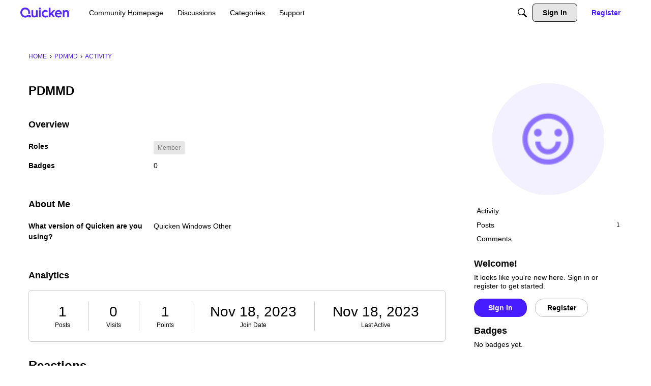

--- FILE ---
content_type: application/x-javascript
request_url: https://community.quicken.com/dist/v2/forum/chunks/addons/vanilla/CommentsApi.BPcmHsdX.min.js
body_size: -80
content:
import{az as e,d as r}from"../../../entries/forum.moIeJxBI.min.js";const c={index:async t=>{const a=await e.get("/comments",{params:t}),s=r.parseHeaders(a.headers);return{data:a.data,paging:s}},threadIndex:async t=>{const a=await e.get("/comments/thread",{params:t}),s=r.parseHeaders(a.headers);return{data:a.data,paging:s}},get:async(t,a)=>(await e.get(`/comments/${t}`,{params:a})).data,getList:async(t,a)=>(await e.get("/comments",{params:{commentID:t,...a}})).data,getEdit:async t=>(await e.get(`/comments/${t}/edit`)).data,post:async t=>(await e.post("/comments",t)).data,patch:async(t,a)=>(await e.patch(`/comments/${t}`,a)).data,delete:async t=>{await e.delete("/comments/list",{data:t})}};export{c as C};
